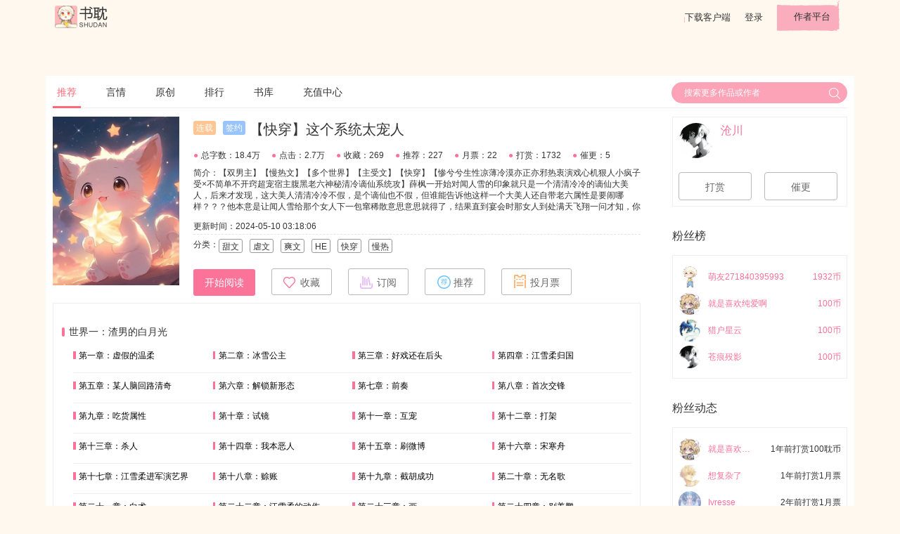

--- FILE ---
content_type: text/html; charset=UTF-8
request_url: https://www.shubl.com/book/book_detail/100830676
body_size: 18971
content:
<!DOCTYPE html>
<html lang="en">
<head>
    <meta charset="UTF-8">
    <!--    todo 百度站长申请-->
    <meta name="baidu-site-verification" content="##81BLZ1C2Te" />
    <title>【快穿】这个系统太宠人最新章节(沧川),【快穿】这个系统太宠人无弹窗全文阅读-书耽</title>
    <meta name="keywords" content="【快穿】这个系统太宠人,【快穿】这个系统太宠人全文阅读,,【快穿】这个系统太宠人最新章节"/>
    <meta name="description" content="【快穿】这个系统太宠人是作者沧川倾情打造的一部小说，书耽第一时间提供【快穿】这个系统太宠人小说最新章节以及【快穿】这个系统太宠人全文阅读。页面清爽无广告，访问速度快。"/>
    <link rel="shortcut icon" href="https://www.shubl.com/resources/images/icon/ShuDan_Icon_32_R.png">

    <link rel="stylesheet" type="text/css" href='https://www.shubl.com/resources/css/jquery-ui.min.css'/>
    <link rel="stylesheet" type="text/css" href='https://www.shubl.com/resources/css/ui.css'/>
    <link rel="stylesheet" type="text/css" href='https://www.shubl.com/resources/css/style.css'/>
    <link rel="stylesheet" type="text/css" href='https://www.shubl.com/resources/js/plugins/dropdown/dropdown.css'/>

    <script type="text/javascript" language="javascript" src='https://www.shubl.com/resources/js/jquery-3.2.1.min.js'></script>
    <script type="text/javascript" language="javascript" src='https://www.shubl.com/resources/js/jquery-ui.min.js'></script>
    <script type="text/javascript" language="javascript" src='https://www.shubl.com/resources/js/plugins/dropdown/dropdown.js'></script>
    <script type="text/javascript">
        var SD = SD || {};
        SD.config = {jsPath:'https://www.shubl.com/resources/js', rootPath:'https://www.shubl.com/'};
        SD.book = {book_id: 100830676, chapter_id: "", up_reader_id: 18369970, is_paid: 0};
        SD.userinfo = {reader_id: 0, reader_name: '""', avatar_thumb_url: '""', vip_lv: ""};
        SD.reader_other_info = {"exp_lv_list":{"1":"\u65e0\u540d\u5c0f\u53d7","2":"\u521d\u5165\u8150\u95e8","3":"\u521d\u7aa5\u8150\u5f84","4":"\u767d\u53d7\u8d77\u5bb6","5":"\u4e00\u7247\u803d\u5fc3","6":"\u9e33\u9e33\u76f8\u62b1","7":"\u7eaf\u7231\u60c5\u957f","8":"\u53ef\u653b\u53ef\u53d7","9":"\u6709\u8150\u65e0\u7c7b","10":"\u8150\u5982\u4e1c\u6d77","11":"\u8150\u95e8\u6c38\u5b58","12":"\u65e0\u53cc\u7ec5\u58eb","13":"\u653b\u5fb7\u65e0\u91cf","14":"\u4e07\u53d7\u65e0\u7586","15":"\u51fa\u5165\u5e73\u5b89"},"vip_lv_list":["\u666e\u901a","\u4f1a\u5458","\u521dV","\u9ad8V","\u94bbV"]}    </script>
    <script type="text/javascript" src="https://www.shubl.com/resources/js/base.js"></script>
    <script>
        var _hmt = _hmt || [];
        (function() {
            var hm = document.createElement("script");
            hm.src = "//hm.baidu.com/hm.js?3c839f98d7d8b725181063a036813536";
            var s = document.getElementsByTagName("script")[0];
            s.parentNode.insertBefore(hm, s);
        })();
    </script>
</head>
<body class="index-bg">

<div id="header">
    <div class="container">
        <a href="https://www.shubl.com/index" id="logo"></a>
        <div class="right pull-right">
            <a target="_blank" href="http://app.shubl.com" id="download_btn">下载客户端</a>
                            <a target="_blank"  href="https://www.shubl.com/signup/login?redirect=https%3A%2F%2Fwww.shubl.com%2Fbook%2Fbook_detail%2F100830676">登录</a>
                        <a target="_blank" href="http://author.shubl.com" id="author_platform_btn">作者平台</a>
        </div>
    </div>
</div>


<div id="dialog-tip" class="dialog_box">
    <div class="dialog-tip-text" ></div>
    <a class="close-btn"> X </a>
</div>

<!-- 登录弹窗 -->
<div id="J_LoginBox" style="display:none">
    <!--弹出式登录框-->
    <form class="login-form m-t form-box" action="https://www.shubl.com/signup/doLogin" method="post" name="J_LoginForm" id="J_LoginForm">
        <input type="hidden" name="verify_type" id="verify_type" value="5">
        <input type="hidden" name="redirect" value="https://www.shubl.com/book/book_detail/100830676">
        <div class="login-form-group">
            <div class="login-form-label">
                <i class="icon-user"></i>邮箱/手机号
            </div>
            <input class="login-form-input username" placeholder="手机号/邮箱" name="username" id ="username">
        </div>
        <script>
            SD.util.loadGeetest = function () {
                if (window.geetestCaptchaObj) {
                    return;
                }
                var head = document.getElementsByTagName("head")[0];
                var s = document.createElement("script");
                s.src = "https://www.shubl.com/resources/js/gt.js";
                head.appendChild(s);
                s.onload = s.onreadystatechange = function() {
                    if (!this.readyState || 'loaded' === this.readyState || 'complete' === this.readyState) {
                        var handlerEmbed = function (captchaObj) {
                            window.geetestCaptchaObj = captchaObj;
                            send_code_onSuccess(captchaObj);
                        };
                        $.ajax({
                            // 获取id，challenge，success（是否启用failback）
                            url: "https://www.shubl.com/signup/geetest_captcha?t=" + (new Date()).getTime(), // 加随机数防止缓存
                            type: "get",
                            dataType: "json",
                            success: function (data) {
                                // 使用initGeetest接口
                                // 参数1：配置参数
                                // 参数2：回调，回调的第一个参数验证码对象，之后可以使用它做appendTo之类的事件
                                initGeetest({
                                    gt: data.gt,
                                    challenge: data.challenge,
                                    product: "bind", // 产品形式，包括：float，embed，popup。注意只对PC版验证码有效
                                    offline: !data.success // 表示用户后台检测极验服务器是否宕机，一般不需要关注
                                    // 更多配置参数请参见：http://www.geetest.com/install/sections/idx-client-sdk.html#config
                                }, handlerEmbed);
                            }
                        });
                    }
                }
            }
        </script>
        <div class="login-form-group m-t-s">
            <input maxlength="4" type="text" class="login-form-input input-small receive-code" name="receive-code" placeholder="验证码" style="margin-right:18px;">
            <button type="button" class="btn btn-default" id="J_GetReceiveCode"><span>获取验证码</span><b class="J_Timer" style="display:none"><i>60</i>秒</b></button>
        </div>
        <div>
            <button type="submit" class="btn btn-primary m-t">登  录</button>
        </div>
      <!--  <div class="text-left m-t">
            <input id="autoLogin" checked="checked" name="autoLogin" value="1" type="checkbox">
            <label for="#autoLogin" class="small" style="display:inline-block;width: 39%">记住密码</label>
            <a target="_blank" class="text-gray small" href="">注册</a>
            <a target="_blank" class="text-gray small pull-right" href="">忘记密码 ></a>
        </div>-->
        <div class="linethrough-label m-t-l">
                        <label class="small">第三方登录</label>
        </div>
        <div class="text-center">
                        <a target="_blank" href="https://www.shubl.com/signup/qqlogin" class="icon-app-qq"></a>
            <!--            <i class="icon-app-wechat"></i>-->
        </div>
    </form>
    <a class="close-btn"> X </a>
</div>
<script type="text/javascript" src="https://www.shubl.com/resources/js/plugins/jquery.validate/jquery.validate.min.js"></script>
<script type="text/javascript" src="https://www.shubl.com/resources/js/form.js"></script><!--container start-->
<link href="https://www.shubl.com/resources/fonts/iconfont.css" rel="stylesheet">
<style>
    .row .left {
        width: 74%;
        float: left;
    }
    .row .right {
        float: right;
        margin-left: 3%;
        width: 22%;
    }
    .book-info-box {
        position: relative;
        margin: 0.625rem 0;
    }
    .book-info-box::after {
        display: table;
        content: '';
        clear: both;
    }
    .book-info-box .icon-point{
        color: #fa7298;
        padding-right: 4px;
    }
    .book-img {
        top: 0;
        left: 0;
        position: absolute;
        width: 180px;
        height: 240px;
        margin-right: 18px;
    }
    .book-info {
        font-size: 0.75rem;
        margin-left: 200px;
    }
    .book-info:after {
        display: table;
        clear: both;
        content: '';
    }
    .tag {
        /*width: 2.375rem;*/
        height: 1.25rem;
        line-height: 1.25rem;
        border: solid 1px #999999;
        border-radius: 3px;
        font-size: 0.75rem;
        text-align: center;
        float: left;
        padding: 0 0.25rem;
        margin-bottom: 10px;
    }
    .tag + .tag {
        margin-left: 0.625rem;
    }
    .book-title {
        margin: 0.375rem 0 1.125rem 0;
        font-size: 1.25rem;
        line-height: 1.5rem;
    }
    .book-title .tag {
        border: none;
        color: #fff;
    }
    .tag-lianzai {
        background: #ffc592;
    }
    .tag-qianyue {
        background: #99c5fc;
        margin: 0 0.375rem;
    }
    .book-info-numbers > span {
        display: inline;
        float: left;
        line-height: 0.875rem;
        margin-right: 1rem;
    }
    .book-brief {
        margin: 0.625rem 0;
        height: 62px;
        line-height: 1rem;
        overflow: hidden;
        text-overflow: ellipsis;
        word-break: break-all;
    }
    .box {
        border: solid 1px #eee;
        padding: 0.5rem;
        margin-bottom: 1rem;
    }
    .chapter-list {
        padding: 2rem 0.75rem;
    }

    .chapter-title, .articles > span {
        position: relative;
        display: block;
        padding-left: 0.685em;
        font-size: 0.875rem;
    }
    .articles {
        margin: 1rem 0 1.5rem 1rem;
    }
    .articles > span {
        height: 2rem;
        font-size: .75rem;
        width: 25%;
        float: left;
        padding-bottom: 0.625rem;
        overflow: hidden;
        text-overflow: ellipsis;
        white-space: nowrap;
    }
    hr {
        clear: both;
        border: solid 1px #eee;
        border-top: none;
        margin: 0.625rem 0;
    }
    .chapter-title:before, .articles > span:before {
        position: absolute;
        display: block;
        top: 0.15rem;
        left: 0;
        content: '';
        background: #fa7298;
        width: 0.3em;
        height: 0.875em;
        border-radius: 0.15em;
    }
    .articles > span:before {
        border-radius: 0
    }
    .chapter:after, .articles:after {
        display: table;
        clear: both;
        content: '';
    }
    .user-info {
        line-height: 1.42857143;
    }
    .user-info .short_username{
        max-width: 30%;
        overflow: hidden;
        text-overflow: ellipsis;
        white-space: nowrap;
    }
    .member-list .avatar > img {
        width: 32px;
        height: 32px;
    }
    .member-list .user-info {
        margin: 0.375rem 0;
        color: #fa7298;
        font-size: 0.75rem;
        line-height: 32px !important;
    }
    #tabs::before {
        position: relative;
        display: none;
    }
    .ui-widget-header {
        text-indent: 0;
    }
    .ui-tabs .ui-tabs-nav li {
        margin-right: 2.875rem;
    }
    .ui-tabs .ui-tabs-nav li a {
        padding: 0 !important;
        margin-bottom: 2px;
    }
    .ui-state-active a, .ui-state-active a:link, .ui-state-active a:visited {
        color: #fa7298 !important;
        border-bottom: solid 3px #fa7298;
    }
    .number {
        position: absolute;
        top: 0;
        right: 10px;
    }
    .comment-input-row {
        position: relative;
        padding: 20px 0 18px 0;
    }
    .comment-input-box:after {
        clear: both;
        display: table;
        content: '';
    }
    .comment-input-box .comment-input {
        width: 100%;
        background-color: #f9f9f9;
        border: 1px solid #dadada;
        border-radius: 4px;
        font-size: 14px;
        height: 108px;
        margin: 27px auto 0;
        padding: 5px 10px;
        /*width: 898px;*/
        word-break: break-all;
        overflow: auto;
        resize: none;
    }
    .chapter-comment-form input:focus, .comment-input-box .comment-input:focus {
        border-color: #feb8b8;
        box-shadow: 0 0 3px #fa7298;
        outline: medium none;
        transition: border 0.2s linear 0s, box-shadow 0.2s linear 0s;
    }

    .comment-input-box .comment-submit {
        /*width: 20%;*/
        height: 48px;
        margin-top: 10px;
        /*height: 4rem;*/
        background: #fa7298;
        border: none;
        margin-left: 0.5rem;
        font-size: 0.875rem;
        color: #fff;
        float: right;
        padding: 14px;
        border-radius: 3px;
        display: inline-block;
        text-align: center;
    }
    .comment-list {
        font-size: 0.75rem;
        /*line-height: 2rem;*/
    }
    .comment {
        font-size: 12px;
        margin: 1rem 0;
        border-top: solid 1px #eee;
    }
    .comment::after {
        clear: both;
        display: table;
        content: '';
    }
    .comment > .row:first-child {
        border-top: solid 1px #eee;
        padding: 10px 0;
    }
    .comment > .row:first-child > .c-right {
        float: left;
        width: 760px;
        margin-left: 6px;
    }
    .comment .name {
        font-size: 14px;
    }
    .comment .level {
        line-height: 1rem;
    }
    .comment .comment-content {
        margin-top: 16px;
    }
    .comment .state {
        color: #999;
        margin-top: 16px;
    }
    .comment .state a {
        color: inherit;
        margin-left: 32px;
    }
    .comment-input-row .avatar > img{
        margin-top: 6px;
    }
    .sub-coment-list {
        display: block;
        padding-left: 60px;
        /*border-bottom: solid 1px #eee;*/
    }
    .sub-coment-list .comment {
        border: 0
    }
    .btn-expand {
        width: 92%;
        float: right;
        height: 44px;
        line-height: 44px;
        margin-top: 20px;
        border-radius: 10px
    }
    .text-muted {
        color: #999;
    }
    .J_ReplyList .page,.J_CommentList .page{
        padding-bottom: 20px;
    }

    .chapter_item a{
        max-width: 40px;
    }
    .chapter_item .lock{
        height: inherit;
    }
    .chapter_item .unlock{
        height: inherit;
    }

    .avatar img.comment-avatar{
        height: 30px;
        width: 30px;
    }

    .reply-list {
        background: #f0f0f0 none repeat scroll 0 0;
        border: 1px solid #dcdcdc;
        border-radius: 5px;
        margin-left: 40px;
        /*padding-left: 40px;*/
    }
    .reply-list p {
        border-bottom: 1px solid #dcdcdc;
        color: #000000;
        padding-right: 70px;
        position: relative;
    }
    .reply-list p, .reply-list div {
        padding: 6px 13px;
        font: 100 14px/24px 'microsoft yahei';
        text-align: left;
        margin: 0;
    }
    .reply-list .reply-list-page {
        /*float: right;*/
        /*padding: 0;*/
        text-align: left;
        height: 40px;
    }
    .reply-list-page .pageIn {
        color: #5191d2;
        padding: 0;
    }
    .reply-list-page .page a{
        border-radius:0;!important;
        height: 20px;!important;
        line-height: 20px;!important;
        width: 20px;!important;
        font-size: 12px;!important;
    }
    .reply-list-page .page .prev a,.reply-list-page .page .next a{
        border-radius:0;!important;
        height: 20px;!important;
        line-height: 20px;!important;
        width: 40px;!important;
    }
    .reply-list-page .page a::after{
        content: none;
    }

    .promotion-info{
        background: #f77672;
        position: relative;
        width: 80px;
        left: 100px;
        /*top: -3px;*/
        border-radius: 0 0 5px 5px;
        text-align: center;
        color: #eee;
        /*font-size: 20px;*/
        height: 25px;
        line-height: 25px;
    }
</style>
<div id="main_content" style="margin-top:60px;">
    <div class="container white-bg">
        <nav id="nav_header" class="nav-header">
            <a href="https://www.shubl.com/index" class="active">推荐</a>
            <a href="https://www.shubl.com/index/yanqing">言情</a>
            <a href="https://www.shubl.com/index/danmei">原创</a>
<!--            <a href="--><?//= site_url('index/tongren')?><!--">同人</a>-->
            <a href="https://www.shubl.com/index/rank_index">排行</a>
            <a href="https://www.shubl.com/index/book_list">书库</a>
            <a href="https://www.shubl.com/recharge">充值中心</a>
            <div class="pull-right">
                <div id="search_wrap">
                    <form class="search-form" action="" method="get" target="_blank" onsubmit="return false">
                        <input name="keyword" autocomplete='off' type="text" x-webkit-speech="" data-type="1" x-webkit-grammar="builtin:translate" placeholder="搜索更多作品或作者" data-url="https://www.shubl.com/index/get_search_book_list/{key}">
                        <button type="submit" id="search"></button>
                    </form>
                </div>
            </div>
        </nav>

        <div class="row">
            <div class="left">
                <div class="row book-info-box">
                    <img class="book-img lazyload"  src="https://www.shubl.com/default.jpg" alt="【快穿】这个系统太宠人"data-original="https://dede-cdn.shubl.com/uploads/allimg/c240116/ca6da031100f075e3ad6cfed0e07f2a1.jpeg" />
                                        <div class="book-info">
                        <div class="book-title">
                                                        <div class="tag tag-lianzai">连载</div>
                                                                                    <div class="tag tag-qianyue">签约</div>
                                                        <span>【快穿】这个系统太宠人</span>
                        </div>
                <div class="row book-info-numbers">
                <span>
                  <i class="icon-point">●</i>总字数：18.4万                </span>
                <span>
                  <i class="icon-point">●</i>点击：2.7万                </span>
                <span>
                  <i class="icon-point">●</i>收藏：269                </span>
                <span>
                  <i class="icon-point">●</i>推荐：227                </span>
                <span>
                  <i class="icon-point">●</i>月票：22                </span>
                <span>
                  <i class="icon-point">●</i>打赏：1732                </span>
                <span>
                  <i class="icon-point">●</i>催更：5                </span>
                </div>
                        <div class="book-brief">
                            简介：【双男主】【慢热文】【多个世界】【主受文】【快穿】【惨兮兮生性凉薄冷漠亦正亦邪热衷演戏心机狠人小疯子受×不简单不开窍超宠宿主腹黑老六神秘清冷谪仙系统攻】薛枫一开始对闻人雪的印象就只是一个清清冷冷的谪仙大美人，后来才发现，这大美人清清冷冷不假，是个谪仙也不假，但谁能告诉他这样一个大美人还自带老六属性是要闹哪样？？？他本意是让闻人雪给那个女人下一包窜稀散意思意思就得了，结果直到宴会时那女人到处满天飞翔一问才知，你个老六竟然默默给她增加到了五包……面对这样的闻人雪，薛枫表示，他更喜欢了怎么破？不愧是他的冰雪公主，干得漂亮！！于是薛枫暗戳戳琢磨着怎样把他家系统拐到手，希望有一天能够抱得美人归，可奈何大美人仿佛就是个木头，对感情压根不开窍，任他怎么撩对方都无动于衷，薛枫那个郁闷憋屈啊，终于有一天忍不住了打算直接扑倒对方，薛枫……薛枫脸色沉了下来，眼底带着一抹疯意，直接威胁某个男人，凶巴巴道：“……闻人雪，起开！不然我杀了你。”闻人雪看着他家小疯子不为所动，清清冷冷的声音一如既往：“你不会。”他确信薛枫永远也不会杀他，而且，他还有证据……                        </div>
                        <div style="border-bottom: dashed 1px #e5e5e5; height: 1.5rem; line-height:1.5rem; margin-bottom:0.375rem;">更新时间：2024-05-10 03:18:06</div>
                        <div class="row">
                            <span class="pull-left">分类：</span>
                                                            <span class="tag">甜文</span>
                                                            <span class="tag">虐文</span>
                                                            <span class="tag">爽文</span>
                                                            <span class="tag">HE</span>
                                                            <span class="tag">快穿</span>
                                                            <span class="tag">慢热</span>
                                                    </div>
                        <div class="row">
                                                        <button onclick="window.open('https://www.shubl.com/chapter/book_chapter_detail/104232674')" class="btn btn-primary">开始阅读</button>
                                                                                        <button data-favor="0" data-book-id="100830676" class="btn btn-default J_Favor">
                                    <span class="icon icon-star"></span><span class="J_FavorText">收藏</span>
                                </button>
                                                        <button onclick="openDialod('subscribe')" class="btn btn-default">
                                <i class="icon icon-subscribe"></i>订阅
                            </button>
                            <button onclick="openDialod('recommend')" class="btn btn-default">
                                <i class="icon icon-recommend"></i>推荐
                            </button>
                            <button onclick="openDialod('monthlyTicket')" class="btn btn-default">
                                <i class="icon icon-monthly-ticket"></i>投月票
                            </button>
                        </div>
                    </div>
                </div><!--end of book info -->
                <div id="chapter_list" class="box chapter-list">
                    <div class="chapter">
                                                    <div class="chapter-title">世界一：渣男的白月光</div>
                            <div class="articles">
                                                            <span class="chapter_item">
                                                                                                            <a href="https://www.shubl.com/chapter/book_chapter_detail/104232674" target="_blank" style="color: #000000">
                                                                        第一章：虚假的温柔                                    </a>
                                </span>
                                                                                            <span class="chapter_item">
                                                                                                            <a href="https://www.shubl.com/chapter/book_chapter_detail/104232693" target="_blank" style="color: #000000">
                                                                        第二章：冰雪公主                                    </a>
                                </span>
                                                                                            <span class="chapter_item">
                                                                                                            <a href="https://www.shubl.com/chapter/book_chapter_detail/104232694" target="_blank" style="color: #000000">
                                                                        第三章：好戏还在后头                                    </a>
                                </span>
                                                                                            <span class="chapter_item">
                                                                                                            <a href="https://www.shubl.com/chapter/book_chapter_detail/104237007" target="_blank" style="color: #000000">
                                                                        第四章：江雪柔归国                                    </a>
                                </span>
                                <hr>                                                            <span class="chapter_item">
                                                                                                            <a href="https://www.shubl.com/chapter/book_chapter_detail/104237708" target="_blank" style="color: #000000">
                                                                        第五章：某人脑回路清奇                                    </a>
                                </span>
                                                                                            <span class="chapter_item">
                                                                                                            <a href="https://www.shubl.com/chapter/book_chapter_detail/104237935" target="_blank" style="color: #000000">
                                                                        第六章：解锁新形态                                    </a>
                                </span>
                                                                                            <span class="chapter_item">
                                                                                                            <a href="https://www.shubl.com/chapter/book_chapter_detail/104238261" target="_blank" style="color: #000000">
                                                                        第七章：前奏                                    </a>
                                </span>
                                                                                            <span class="chapter_item">
                                                                                                            <a href="https://www.shubl.com/chapter/book_chapter_detail/104239466" target="_blank" style="color: #000000">
                                                                        第八章：首次交锋                                    </a>
                                </span>
                                <hr>                                                            <span class="chapter_item">
                                                                                                            <a href="https://www.shubl.com/chapter/book_chapter_detail/104239935" target="_blank" style="color: #000000">
                                                                        第九章：吃货属性                                    </a>
                                </span>
                                                                                            <span class="chapter_item">
                                                                                                            <a href="https://www.shubl.com/chapter/book_chapter_detail/104240492" target="_blank" style="color: #000000">
                                                                        第十章：试镜                                    </a>
                                </span>
                                                                                            <span class="chapter_item">
                                                                                                            <a href="https://www.shubl.com/chapter/book_chapter_detail/104240976" target="_blank" style="color: #000000">
                                                                        第十一章：互宠                                    </a>
                                </span>
                                                                                            <span class="chapter_item">
                                                                                                            <a href="https://www.shubl.com/chapter/book_chapter_detail/104241516" target="_blank" style="color: #000000">
                                                                        第十二章：打架                                    </a>
                                </span>
                                <hr>                                                            <span class="chapter_item">
                                                                                                            <a href="https://www.shubl.com/chapter/book_chapter_detail/104242057" target="_blank" style="color: #000000">
                                                                        第十三章：杀人                                    </a>
                                </span>
                                                                                            <span class="chapter_item">
                                                                                                            <a href="https://www.shubl.com/chapter/book_chapter_detail/104242653" target="_blank" style="color: #000000">
                                                                        第十四章：我本恶人                                    </a>
                                </span>
                                                                                            <span class="chapter_item">
                                                                                                            <a href="https://www.shubl.com/chapter/book_chapter_detail/104243117" target="_blank" style="color: #000000">
                                                                        第十五章：刷微博                                    </a>
                                </span>
                                                                                            <span class="chapter_item">
                                                                                                            <a href="https://www.shubl.com/chapter/book_chapter_detail/104243679" target="_blank" style="color: #000000">
                                                                        第十六章：宋寒舟                                    </a>
                                </span>
                                <hr>                                                            <span class="chapter_item">
                                                                                                            <a href="https://www.shubl.com/chapter/book_chapter_detail/104244223" target="_blank" style="color: #000000">
                                                                        第十七章：江雪柔进军演艺界                                    </a>
                                </span>
                                                                                            <span class="chapter_item">
                                                                                                            <a href="https://www.shubl.com/chapter/book_chapter_detail/104244747" target="_blank" style="color: #000000">
                                                                        第十八章：赊账                                    </a>
                                </span>
                                                                                            <span class="chapter_item">
                                                                                                            <a href="https://www.shubl.com/chapter/book_chapter_detail/104245320" target="_blank" style="color: #000000">
                                                                        第十九章：截胡成功                                    </a>
                                </span>
                                                                                            <span class="chapter_item">
                                                                                                            <a href="https://www.shubl.com/chapter/book_chapter_detail/104245631" target="_blank" style="color: #000000">
                                                                        第二十章：无名歌                                    </a>
                                </span>
                                <hr>                                                            <span class="chapter_item">
                                                                                                            <a href="https://www.shubl.com/chapter/book_chapter_detail/104245770" target="_blank" style="color: #000000">
                                                                        第二十一章：白术                                    </a>
                                </span>
                                                                                            <span class="chapter_item">
                                                                                                            <a href="https://www.shubl.com/chapter/book_chapter_detail/104245884" target="_blank" style="color: #000000">
                                                                        第二十二章：江雪柔的动作                                    </a>
                                </span>
                                                                                            <span class="chapter_item">
                                                                                                            <a href="https://www.shubl.com/chapter/book_chapter_detail/104246255" target="_blank" style="color: #000000">
                                                                        第二十三章：画                                    </a>
                                </span>
                                                                                            <span class="chapter_item">
                                                                                                            <a href="https://www.shubl.com/chapter/book_chapter_detail/104246991" target="_blank" style="color: #000000">
                                                                        第二十四章：别姜鹏                                    </a>
                                </span>
                                <hr>                                                            <span class="chapter_item">
                                                                                                            <a href="https://www.shubl.com/chapter/book_chapter_detail/104247552" target="_blank" style="color: #000000">
                                                                        第二十五章：陷害                                    </a>
                                </span>
                                                                                            <span class="chapter_item">
                                                                                                            <a href="https://www.shubl.com/chapter/book_chapter_detail/104248084" target="_blank" style="color: #000000">
                                                                        第二十六章：一箭三雕？                                    </a>
                                </span>
                                                                                            <span class="chapter_item">
                                                                                                            <a href="https://www.shubl.com/chapter/book_chapter_detail/104248666" target="_blank" style="color: #000000">
                                                                        第二十七章：宋寒舟，我看上你了                                    </a>
                                </span>
                                                                                            <span class="chapter_item">
                                                                                                            <a href="https://www.shubl.com/chapter/book_chapter_detail/104249262" target="_blank" style="color: #000000">
                                                                        第二十八章：对手戏                                    </a>
                                </span>
                                <hr>                                                            <span class="chapter_item">
                                                                                                            <a href="https://www.shubl.com/chapter/book_chapter_detail/104249836" target="_blank" style="color: #000000">
                                                                        第二十九章：真情有几何                                    </a>
                                </span>
                                                                                            <span class="chapter_item">
                                                                                                            <a href="https://www.shubl.com/chapter/book_chapter_detail/104250458" target="_blank" style="color: #000000">
                                                                        第三十章：请帖                                    </a>
                                </span>
                                                                                            <span class="chapter_item">
                                                                                                            <a href="https://www.shubl.com/chapter/book_chapter_detail/104250990" target="_blank" style="color: #000000">
                                                                        第三十一章：祝福                                    </a>
                                </span>
                                                                                            <span class="chapter_item">
                                                                                                            <a href="https://www.shubl.com/chapter/book_chapter_detail/104251605" target="_blank" style="color: #000000">
                                                                        第三十二章：得逞                                    </a>
                                </span>
                                <hr>                                                            <span class="chapter_item">
                                                                                                            <a href="https://www.shubl.com/chapter/book_chapter_detail/104252074" target="_blank" style="color: #000000">
                                                                        第三十三章：宋寒舟的秘密                                    </a>
                                </span>
                                                                                            <span class="chapter_item">
                                                                                                            <a href="https://www.shubl.com/chapter/book_chapter_detail/104252720" target="_blank" style="color: #000000">
                                                                        第三十四章：报复                                    </a>
                                </span>
                                                                                            <span class="chapter_item">
                                                                                                            <a href="https://www.shubl.com/chapter/book_chapter_detail/104252826" target="_blank" style="color: #000000">
                                                                        第三十五章：离谱的善后（上）                                    </a>
                                </span>
                                                                                            <span class="chapter_item">
                                                                                                            <a href="https://www.shubl.com/chapter/book_chapter_detail/104252875" target="_blank" style="color: #000000">
                                                                        第三十六章：离谱的善后（下）                                    </a>
                                </span>
                                <hr>                                                            <span class="chapter_item">
                                                                                                            <a href="https://www.shubl.com/chapter/book_chapter_detail/104259354" target="_blank" style="color: #000000">
                                                                        第三十七章：明晰                                    </a>
                                </span>
                                                                                            <span class="chapter_item">
                                                                                                            <a href="https://www.shubl.com/chapter/book_chapter_detail/104265536" target="_blank" style="color: #000000">
                                                                        第三十八章：一翔成名                                    </a>
                                </span>
                                                                                            <span class="chapter_item">
                                                                                                            <a href="https://www.shubl.com/chapter/book_chapter_detail/104265656" target="_blank" style="color: #000000">
                                                                        第三十九章：隔阂                                    </a>
                                </span>
                                                                                            <span class="chapter_item">
                                                                                                            <a href="https://www.shubl.com/chapter/book_chapter_detail/104269692" target="_blank" style="color: #000000">
                                                                        第四十章：白术钓鱼，寒舟上勾                                    </a>
                                </span>
                                <hr>                                                            <span class="chapter_item">
                                                                                                            <a href="https://www.shubl.com/chapter/book_chapter_detail/104270735" target="_blank" style="color: #000000">
                                                                        第四十一章：意外？                                    </a>
                                </span>
                                                                                            <span class="chapter_item">
                                                                                                            <a href="https://www.shubl.com/chapter/book_chapter_detail/104271458" target="_blank" style="color: #000000">
                                                                        第四十二章：葬礼                                    </a>
                                </span>
                                                                                            <span class="chapter_item">
                                                                                                            <a href="https://www.shubl.com/chapter/book_chapter_detail/104283520" target="_blank" style="color: #000000">
                                                                        第四十三章：礼物                                    </a>
                                </span>
                                                                                            <span class="chapter_item">
                                                                                                            <a href="https://www.shubl.com/chapter/book_chapter_detail/104283964" target="_blank" style="color: #000000">
                                                                        第四十四章：看戏                                    </a>
                                </span>
                                <hr>                                                            <span class="chapter_item">
                                                                                                            <a href="https://www.shubl.com/chapter/book_chapter_detail/104284649" target="_blank" style="color: #000000">
                                                                        第四十五章：种子                                    </a>
                                </span>
                                                                                            <span class="chapter_item">
                                                                                                            <a href="https://www.shubl.com/chapter/book_chapter_detail/104285100" target="_blank" style="color: #000000">
                                                                        第四十六章：真相                                    </a>
                                </span>
                                                                                            <span class="chapter_item">
                                                                                                            <a href="https://www.shubl.com/chapter/book_chapter_detail/104285587" target="_blank" style="color: #000000">
                                                                        第四十七章：多事                                    </a>
                                </span>
                                                                                            <span class="chapter_item">
                                                                                                            <a href="https://www.shubl.com/chapter/book_chapter_detail/104285979" target="_blank" style="color: #000000">
                                                                        第四十八章：跟随                                    </a>
                                </span>
                                <hr>                                                            <span class="chapter_item">
                                                                                                            <a href="https://www.shubl.com/chapter/book_chapter_detail/104286406" target="_blank" style="color: #000000">
                                                                        第四十九章：后续                                    </a>
                                </span>
                                                                                        </div>
                                                    <div class="chapter-title">世界二：温润俏将军</div>
                            <div class="articles">
                                                            <span class="chapter_item">
                                                                                                            <a href="https://www.shubl.com/chapter/book_chapter_detail/104286909" target="_blank" style="color: #000000">
                                                                        第五十章：一人千面                                    </a>
                                </span>
                                                                                            <span class="chapter_item">
                                                                                                            <a href="https://www.shubl.com/chapter/book_chapter_detail/104287443" target="_blank" style="color: #000000">
                                                                        第五十一章：消息                                    </a>
                                </span>
                                                                                            <span class="chapter_item">
                                                                                                            <a href="https://www.shubl.com/chapter/book_chapter_detail/104287984" target="_blank" style="color: #000000">
                                                                        第五十二章：慕容小艺                                    </a>
                                </span>
                                                                                            <span class="chapter_item">
                                                                                                            <a href="https://www.shubl.com/chapter/book_chapter_detail/104288976" target="_blank" style="color: #000000">
                                                                        第五十三章：魔女本性                                    </a>
                                </span>
                                <hr>                                                            <span class="chapter_item">
                                                                                                            <a href="https://www.shubl.com/chapter/book_chapter_detail/104289463" target="_blank" style="color: #000000">
                                                                        第五十四章：偷懒                                    </a>
                                </span>
                                                                                            <span class="chapter_item">
                                                                                                            <a href="https://www.shubl.com/chapter/book_chapter_detail/104289963" target="_blank" style="color: #000000">
                                                                        第五十五章：凤国国师疑故人，京城玉雪涩中寒                                    </a>
                                </span>
                                                                                            <span class="chapter_item">
                                                                                                            <a href="https://www.shubl.com/chapter/book_chapter_detail/104290479" target="_blank" style="color: #000000">
                                                                        第五十六章：路有尽头情难舍，直白兴起玩亦谋                                    </a>
                                </span>
                                                                                            <span class="chapter_item">
                                                                                                            <a href="https://www.shubl.com/chapter/book_chapter_detail/104291051" target="_blank" style="color: #000000">
                                                                        第五十七章：精准定位                                    </a>
                                </span>
                                <hr>                                                            <span class="chapter_item">
                                                                                                            <a href="https://www.shubl.com/chapter/book_chapter_detail/104291663" target="_blank" style="color: #000000">
                                                                        第五十八章：刻在灵魂深处的东西                                    </a>
                                </span>
                                                                                            <span class="chapter_item">
                                                                                                            <a href="https://www.shubl.com/chapter/book_chapter_detail/104292166" target="_blank" style="color: #000000">
                                                                        第五十九章：并兼                                    </a>
                                </span>
                                                                                            <span class="chapter_item">
                                                                                                            <a href="https://www.shubl.com/chapter/book_chapter_detail/104292725" target="_blank" style="color: #000000">
                                                                        第六十章：卡片藏玄机                                    </a>
                                </span>
                                                                                            <span class="chapter_item">
                                                                                                            <a href="https://www.shubl.com/chapter/book_chapter_detail/104293258" target="_blank" style="color: #000000">
                                                                        第六十一章：都开马甲                                    </a>
                                </span>
                                <hr>                                                            <span class="chapter_item">
                                                                                                            <a href="https://www.shubl.com/chapter/book_chapter_detail/104294483" target="_blank" style="color: #000000">
                                                                        第六十二章：关重云                                    </a>
                                </span>
                                                                                            <span class="chapter_item">
                                                                                                            <a href="https://www.shubl.com/chapter/book_chapter_detail/104307761" target="_blank" style="color: #000000">
                                                                        第六十三章：记账                                    </a>
                                </span>
                                                                                            <span class="chapter_item">
                                                                                                            <a href="https://www.shubl.com/chapter/book_chapter_detail/104308361" target="_blank" style="color: #000000">
                                                                        第六十四章：脱衣服                                    </a>
                                </span>
                                                                                            <span class="chapter_item">
                                                                                                            <a href="https://www.shubl.com/chapter/book_chapter_detail/104309531" target="_blank" style="color: #000000">
                                                                        第六十五章：我的人你碰不得                                    </a>
                                </span>
                                <hr>                                                            <span class="chapter_item">
                                                                                                            <a href="https://www.shubl.com/chapter/book_chapter_detail/104310025" target="_blank" style="color: #000000">
                                                                        第六十六章：恐惧之咒，噩梦轮回                                    </a>
                                </span>
                                                                                            <span class="chapter_item">
                                                                                                            <a href="https://www.shubl.com/chapter/book_chapter_detail/104310547" target="_blank" style="color: #000000">
                                                                        第六十七章：试探                                    </a>
                                </span>
                                                                                            <span class="chapter_item">
                                                                                                            <a href="https://www.shubl.com/chapter/book_chapter_detail/104311033" target="_blank" style="color: #000000">
                                                                        第六十八章：随手布棋                                    </a>
                                </span>
                                                                                            <span class="chapter_item">
                                                                                                            <a href="https://www.shubl.com/chapter/book_chapter_detail/104311526" target="_blank" style="color: #000000">
                                                                        第六十九章：同床共枕                                    </a>
                                </span>
                                <hr>                                                            <span class="chapter_item">
                                                                                                            <a href="https://www.shubl.com/chapter/book_chapter_detail/104312031" target="_blank" style="color: #000000">
                                                                        第七十章：小公主                                    </a>
                                </span>
                                                                                        </div>
                                                    <div class="chapter-title">世界三：萤火凝光</div>
                            <div class="articles">
                                                        </div>
                                                    <div class="chapter-title">世界四：雪人医生</div>
                            <div class="articles">
                                                        </div>
                                                    <div class="chapter-title">世界五：恶神</div>
                            <div class="articles">
                                                        </div>
                                                    <div class="chapter-title">世界六：奴隶为王</div>
                            <div class="articles">
                                                        </div>
                                                    <div class="chapter-title">世界七：尸生缘</div>
                            <div class="articles">
                                                        </div>
                                                    <div class="chapter-title">世界八：诡梦渊</div>
                            <div class="articles">
                                                        </div>
                                            </div>
                </div>
                <div style="margin: 0.8rem 0 ;">
                    <a style="font-size: 16px;display: block;width: 200px;height: 40px;line-height: 40px;margin: 0 auto;" href="https://app.shubl.com" class="btn btn-primary" target='_blank'>下载App与作者互动</a>
                </div>
            </div>
            <div class="right">
                <div class="box m-t-s">
                    <div class="user-info m-n">
                        <a class="avatar pull-left" target="_blank" href="https://www.shubl.com/reader/get_homepage_info/18369970">
                            <img class="lazyload user-img" data-original="https://avatar-cdn.shubl.com/novel/img-2024-03/18369970/avatar/thumb_cf48bee7fdc6077d0cb3cff3d36c72dd.jpeg" src="https://www.shubl.com/resources/images/avatar-default.png">
                        </a>
                        <div class="pull-left">
                            <div class="username text-primary">沧川</div>
<!--                            <div class="smaller">个性签名~~~~~</div>-->
                        </div>
                                            </div>
                    <div class="row m-t">
                        <button onclick="openDialod('reward')" class="btn btn-default btn-large" style="width:45%">打赏</button>
                        <button onclick="openDialod('update')" class="btn btn-default btn-large" style="width:45%; margin-left:6%">催更</button>
                    </div>
                </div>
                <div style="padding: 1rem 0">粉丝榜</div>
                <div class="box" id="J_FansList" v-cloak>
                    <ul class="member-list">
                        <div class="empty-box" v-if="reader_list.length==0">暂无粉丝</div>
                        <li class="user-info" v-for="book_fans_info in reader_list">
                            <a class="avatar pull-left" target="_blank" :href="'https://www.shubl.com/reader/get_homepage_info/'+book_fans_info.reader_info.reader_id">
                                <img class="lazyload"  :data-original="book_fans_info.reader_info.avatar_thumb_url" >
                            </a>
                            <div class="pull-left username text-primary">{{ book_fans_info.reader_info.reader_name }}</div>
                            <div class="pull-right">{{ book_fans_info.book_total_hlb }}币</div>
                        </li>
                    </ul>
<!--                    <div class="text-center">-->
<!--                        <a class="text-primary smaller">&gt;&gt;查看更多</a>-->
<!--                    </div>-->
                </div>
                <div style="padding: 1rem 0">粉丝动态</div>
                <div class="box" id="J_OperateList" v-cloak>
                    <ul class="member-list">
                        <div class="empty-box" v-if="consume_list.length==0">暂无粉丝动态</div>
                        <li class="user-info" v-for="consume_info in consume_list">
                            <a class="avatar pull-left" target="_blank" :href="'https://www.shubl.com/reader/get_homepage_info/'+consume_info.reader_info.reader_id">
                                <img class="lazyload"  :data-original="consume_info.reader_info.avatar_thumb_url" >
                            </a>
                            <div class="short_username pull-left username text-primary">{{consume_info.reader_info.reader_name}}</div>
                            <div class="pull-right text-default">{{consume_info.operate_text}}</div>
                        </li>
                    </ul>
<!--                    <div class="text-center">-->
<!--                        <a class="text-primary smaller">&gt;&gt;查看更多</a>-->
<!--                    </div>-->
                </div>
            </div>
        </div>

    </div>
</div>

<!-- 下载弹窗 -->
<div id="J_DownloadAPP" style="display:none;text-align: center">
        <div style="margin: 20px;font-weight: bolder">
            下载书耽APP,阅读本书
        </div>
        <div style="color: #575757">
            更多精彩互动等你来参与，尽在书耽APP
        </div>
        <div style="margin: 20px;">
            <button onclick="window.open('http://app.shubl.com','_blank')" class="btn btn-primary">立即下载</button>
        </div>
        <a class="close-btn"> X </a>
</div>

<!--分页组件template-->
<script type="text/x-template" id="pageComponent">
    <div class="page" v-show="allpage>1">
        <li class="prev" v-show="currentPage != 1 && allpage > 3" @click="goto(1)" ><a href="javascript:;">首页</a></li>
        <li class="prev" v-show="currentPage != 1" @click="goto(currentPage-1)" ><a href="javascript:;">上一页</a></li>
        <li v-for="index in pages" @click="goto(index)" :class="{'selected':currentPage == index}" :key="index">
            <a href="javascript:;" >{{index}}</a>
        </li>
        <li class="next" v-show="allpage != currentPage && allpage != 0 " @click="goto(currentPage+1)"><a href="javascript:;" >下一页</a></li>
        <li class="next" v-show="allpage != currentPage && allpage > 3 " @click="goto(allpage)"><a href="javascript:;" >尾页</a></li>

        <div class="page-search" v-show="page_search">
            <span>跳转到</span>
            <input type="text" value="" class="skipBox" name="directPageNum" v-model='inputPage'>
            <span>/<i>{{allpage}}</i>页</span>
            <a href="javascript:void(0);" class="go" @click="goto(inputPage)">GO</a>
        </div>
    </div>
</script>
<!--评论组件template-->
<script type="text/x-template" id="commentComponent">
    <ul :data-page="realPage" class="sub-coment-list J_CommentList" v-show="comment_amount>0">
        <li v-for="(comment_info,key) in comment_list" class="comment" v-show="(!btn_expand_show)||key<3" :id="'comment_id_'+comment_info.comment_id">
            <div class="row" :data-comment-id="comment_info.comment_id">
                <a target="_blank" :href="SD.config.rootPath+'/reader/get_homepage_info/'+comment_info.reader_info.reader_id">
                    <div class="avatar">
                        <img class="lazyload comment-avatar"  :data-original="comment_info.reader_info.avatar_thumb_url" >
                    </div>
                </a>
                <div class="pull-left">
                    <div>
                        <span class="name">
                            <a target="_blank" :href="SD.config.rootPath+'/reader/get_homepage_info/'+comment_info.reader_info.reader_id">
                                {{comment_info.reader_info.reader_name}}
                            </a>
                        </span>
                        <span class="text-muted">{{comment_info.ctime}}</span></div>
                    <div class="comment-content">{{comment_info.comment_content}}</div>
                </div>
                <div class="state row clear">
                    <div class="pull-right">
                        <a @click="comment_info.reply_box_status=!comment_info.reply_box_status"><i class="iconfont icon-huifu"></i>{{comment_info.reply_amount}}</a>
                    </div>
                </div>
                <div class="comment-input-box" v-if="comment_info.reply_box_status">
                    <textarea v-model="comment_info.reply_content" class="J_CommentInput comment-input" maxlength="150" placeholder="发表回复"></textarea>
                    <div class="clearfix ly-mt10 repo">
                        <div class="ly-fr">
                            <button @click="submit_reply(comment_info)" class="comment-submit">回复</button>
                        </div>
                    </div>
                </div>
            </div>
            <reply_compoent :reply_amount="comment_info.reply_amount" :comment_id="comment_info.comment_id"></reply_compoent>
        </li>
        <button @click="btn_expand_close=true" v-show="btn_expand_show" class="btn btn-expand">点击展开全部评论</button>
        <page_component v-show="!btn_expand_show&&totalPage>1" :parent_node="'review_id_'+review_id" :allpage="totalPage" @up-current-page="index => currentPage = index"></page_component>
    </ul>
</script>
<!--回复组件template-->
<script type="text/x-template" id="replyComponent">
    <div :data-page="realPage" class="reply-list ly-mt10 J_ReplyList" v-show="reply_amount>0">
        <p v-for="(reply_info,key) in reply_list" :data-reply-id="reply_info.reply_id" v-show="(!btn_expand_show)||key<3">
            <a :href="SD.config.rootPath+'/reader/get_homepage_info/'+reply_info.reader_info.reader_id" target="_blank">{{reply_info.reader_info.reader_name}}</a>:
            {{reply_info.reply_content}}
        </p>
        <div v-show="btn_expand_show">
            <span>还有<span>{{reply_list.length-3}}</span>条回复，</span>
            <a style="color: #fa7298" @click="btn_expand_close=true" href="javascript:;">点击查看</a>
        </div>
        <div class="reply-list-page" v-show="!btn_expand_show&&totalPage>1">
            <page_component :parent_node="'comment_id_'+comment_id" :allpage="totalPage" @up-current-page="index => currentPage = index"></page_component>
        </div>
    </div>
</script>

<!-- 用户操作 -->


<div id="dialog_recommend" style="display:none">
    <div id="tabs-recommend">
        <ul>
            <li><a href="#tabs_recommend">推荐</a></li>
            <li><a href="#tabs_reward">打赏</a></li>
            <li><a href="#tabs_update">催更</a></li>
            <li><a href="#tabs_monthly_ticket">月票</a></li>
            <li><a href="#tabs_subscribe">订阅</a></li>
            <a class="close-btn" style="top: 2px"><i class="iconfont icon-close"></i> </a>
        </ul>
        <!-- 推荐 -->
        <div id="tabs_recommend" class="J_GiveGift">
            <div>推荐票余额：<b class="J_Recommend">0</b></div>
            <div class="m-t">
                <label>推荐票数：</label>
                <div class="btn-group">
                    <button class="btn btn-default btn-small no-minus J_noMinus">-</button>
                    <input type="text" value="1" class="text-amount J_NumResult" maxlength="10">
                    <button class="btn btn-default btn-small no-plus J_noPlus">+</button>
                    <!--<button class="btn btn-default btn-small">All</button>-->
                </div>
            </div>
            <hr/>
            <div class="text-center">
                <button class="J_BoxSubmit btn btn-light-pink btn-large">投票</button>
            </div>
        </div>
        <!-- 打赏 -->
        <div id="tabs_reward" class="J_GiveGift">
            <div>耽币余额：<b class="J_HLB">0</b>
                <a target="_blank" href="https://www.shubl.com/recharge" class="text-primary">去充值</a></div>
            <div class="m-t" style="border: dashed 1px #999; border-radius:3px; padding: 1.25rem;">
                选择打赏的耽币
                <ul>
                    <!--打赏道具-->
                                            <li class="reward_list J_rewardItem active" data-hlb="100">
                            <img src="https://dede-cdn.shubl.com/images/reward/web_juhua.png">
                            <span>100耽币</span>
                        </li>
                                            <li class="reward_list J_rewardItem " data-hlb="233">
                            <img src="https://dede-cdn.shubl.com/images/reward/web_daopian.png">
                            <span>233耽币</span>
                        </li>
                                            <li class="reward_list J_rewardItem " data-hlb="666">
                            <img src="https://dede-cdn.shubl.com/images/reward/web_pibian.png">
                            <span>666耽币</span>
                        </li>
                                            <li class="reward_list J_rewardItem " data-hlb="999">
                            <img src="https://dede-cdn.shubl.com/images/reward/web_wen.png">
                            <span>999耽币</span>
                        </li>
                                            <li class="reward_list J_rewardItem " data-hlb="2000">
                            <img src="https://dede-cdn.shubl.com/images/reward/web_jianfeizao.png">
                            <span>2000耽币</span>
                        </li>
                                            <li class="reward_list J_rewardItem " data-hlb="5000">
                            <img src="https://dede-cdn.shubl.com/images/reward/web_laosiji.png">
                            <span>5000耽币</span>
                        </li>
                                            <li class="reward_list J_rewardItem " data-hlb="10000">
                            <img src="https://dede-cdn.shubl.com/images/reward/web_haoche.png">
                            <span>10000耽币</span>
                        </li>
                                            <li class="reward_list J_rewardItem " data-hlb="100000">
                            <img src="https://dede-cdn.shubl.com/images/reward/web_nanpiao.png">
                            <span>100000耽币</span>
                        </li>
                                    </ul>
            </div>
            <hr/>
            <div class="text-center">
                <button class="J_BoxSubmit btn btn-light-pink btn-large">打赏</button>
            </div>
        </div>
        <!-- 催更 -->
        <div id="tabs_update" class="J_Prop">
            <div>耽币余额：<b class="J_HLB">0</b>
                <a target="_blank" href="https://www.shubl.com/recharge" class="text-primary">去充值</a></div>
            <div class="row m-t">
                <div class="col-2">
                    <i class="icon icon-big-clock"></i>
                </div>
                <div class="col-10">
                    <p>拥有 <b class="J_OwnBlade">0</b> </p>
                    <p>单价<span class="J_BladePrice">100</span>耽币</p>
                    <p>需购道具：<b class="J_BladeNum">1</b> x 催更票</p>
                    <p>应付总额：<b class="J_Consume">100</b> 耽币</p>
                </div>
            </div>
            <div class="m-t blade-amount J_BladeAmount">
                <label>催更票数：</label>
                <div class="btn-group">
                    <button class="btn btn-default btn-small no-minus J_noMinus">-</button>
                    <input type="text" value="1" class="text-amount J_NumResult" maxlength="10">
                    <button class="btn btn-default btn-small no-plus J_noPlus">+</button>
                </div>
            </div>
            <hr/>
            <div class="text-center">
                <button class="J_BoxSubmit btn btn-light-pink btn-large">确认</button>
            </div>
        </div>
        <!-- 月票 -->
        <div id="tabs_monthly_ticket" class="J_GiveGift">
            <div>月票余额：<b class="J_Stock">0</b></div>
            <div class="m-t">
                <label>打赏数量：</label>
                <div class="btn-group">
                    <button class="btn btn-default btn-small no-minus J_noMinus">-</button>
                    <input type="text" value="1" class="text-amount J_NumResult" maxlength="10">
                    <button class="btn btn-default btn-small no-plus J_noPlus">+</button>
                </div>
            </div>
            <hr/>
            <div class="text-center">
                <button class="J_BoxSubmit btn btn-light-pink btn-large">投票</button>
            </div>
        </div>
        <!-- 订阅 -->
        <div id="tabs_subscribe">
            <div>耽币余额：<b class="J_HLB">0</b>
                赠币余额：<b class="J_GHLB">0</b>
                <a target="_blank" href="https://www.shubl.com/recharge" class="text-primary">去充值</a></div>
            <div class="m-t">
                <!--<label>遇到收费章节自动购买 <span class="text-muted smaller">（价格超过1500耽币送月票）</span></label>-->
                                                <label>全本订阅 <span class="text-muted smaller">（需购章节：0 章，应付总额：0 个耽币）</span></label>
                                
                
                            </div>
            <hr/>
            <div class="text-center">
                                <button class="J_BuyBook btn btn-light-pink btn-large" style="width:30%">全本订阅
                                    </button>
            </div>
        </div>
    </div>
</div>
<script type="text/javascript" language="javascript" src='https://www.shubl.com/resources/js/dialog-form.js'></script>

<script type="text/javascript" language="javascript" src='https://www.shubl.com/resources/js/vue.min.js'></script>

<script>

    $(function(){
        $("#tabs-comment").tabs();
        //粉丝榜
        fans_list = new Vue({
            el: '#J_FansList',
            data: {
                reader_list:[]
            }
        });

        //粉丝动态
        operate_list=new Vue({
            el: '#J_OperateList',
            data: {
                consume_list:[]
            }
        });

        loadFansList();//加载粉丝榜数据
        loadOperateList();//加载粉丝动态数据

        //评论区
        //分页组件
        var page_component= Vue.extend({
            template: '#pageComponent',
            name: 'page_component',
            props: {
                allpage:{//总页数
                    type: Number,
                    require: true
                },
                currentPage:{//当前page
                    type: Number,
                    require: false,
                    default: 1
                },
                showItem:{//显示页数长度
                    type: Number,
                    require: false,
                    default: 5
                },
                inputPage:{//显示页数长度
                    type: Number,
                    require: false,
                    default: 1
                },
                'parent_node':{
                    type: String,
                    require: false,
                    default: ''
                },
                'page_search':{
                    type:Boolean,
                    require: false,
                    default: false
                }
            },
            computed:{
                pages:function(){
                    var pag = [];
                    if( this.currentPage < this.showItem ){ //如果当前的激活的项 小于要显示的条数
                        //总页数和要显示的条数那个大就显示多少条
                        var i = Math.min(this.showItem,this.allpage);
                        while(i){
                            pag.unshift(i--);
                        }
                    }else{ //当前页数大于显示页数了
                        var middle = this.currentPage - Math.floor(this.showItem / 2 ),//从哪里开始
                            i = this.showItem;
                        if( middle >  (this.allpage - this.showItem)  ){
                            middle = (this.allpage - this.showItem) + 1
                        }
                        while(i--){
                            pag.push( middle++ );
                        }
                    }
                    return pag
                }
            },
            methods:{
                goto:function(index){
                    if (isNaN(index)) return;
                    if (index == this.currentPage) return;
                    if (index>this.allpage) index=this.allpage;
                    if (index<1) index=1;
                    this.currentPage = index;
                    this.inputPage=index;
                    this.$emit('up-current-page', index);
                    if (this.parent_node!=''){
                        var $parent_node= $('#'+this.parent_node);
                        $('html,body').animate({scrollTop:$parent_node.offset().top-400}, 800);
                    }
                }
            }
        });
        //回复组件
        var reply_compoent= Vue.extend({
            template: '#replyComponent',
            name: 'reply_compoent',
            components: {
                'page_component' : page_component
            },
            props: {
                reply_amount:{//回复数
                    type: Number,
                    require: true
                },
                currentPage:{//当前page
                    type: Number,
                    require: false,
                    default: 1
                },
                comment_id:{//评论id
                    type: Number,
                    require: true
                },
                reply_list:{//书评评论
                    type: Array,
                    require: false,
                    default: function () {
                        return []
                    }
                },
                btn_expand_close:{//展开按钮关闭
                    type: Boolean,
                    require: false,
                    default: false
                }
            },
            computed:{
                btn_expand_show:function () {
                  if (this.reply_list.length>3&&!this.btn_expand_close){
                      return true;
                  } else {
                      return false;
                  }
                },
                totalPage:function () {
                    return Math.ceil(this.reply_amount/10)
                },
                realPage: function(){
                    var currentPage=this.currentPage-1;
                    var comment_id=this.comment_id;
                    var reply_amount=this.reply_amount;
                    var self=this;
                    var count=10;
                    var reply_list=[];
                    if (reply_amount==0){
                        return currentPage;
                    }
                    $.ajax({
                        url:SD.config.rootPath+'book/get_review_comment_reply_list',
                        dataType:'json',
                        data:{
                            comment_id:comment_id,
                            page:currentPage,
                            count:count
                        },
                        complete:function () {
                            self.reply_list=reply_list;
                        },
                        success:function(res){
                            if(res.code == 100000){
                                reply_list=res.data.review_comment_reply_list;
                                $('img.lazyload').length && lazyloadHandle();
                            }
                        },
                        error:function(){
                            console.log('网络错误');
                        }
                    });
                    return currentPage;
                }
            },
            methods:{
            }
        });
        //评论组件
        var comment_compoent= Vue.extend({
            template: '#commentComponent',
            name: 'comment_compoent',
            components: {
                'page_component' : page_component,
                'reply_compoent':reply_compoent
            },
            props: {
                comment_amount:{//总评论数
                    type: Number,
                    require: true
                },
                currentPage:{//当前page
                    type: Number,
                    require: false,
                    default: 1
                },
                review_id:{//书评id
                    type: Number,
                    require: true
                },
                comment_list:{//书评评论
                    type: Array,
                    require: false,
                    default: function () {
                        return []
                    }
                },
                btn_expand_close:{//展开按钮关闭
                    type: Boolean,
                    require: false,
                    default: false
                }
            },
            computed:{
                btn_expand_show:function () {
                    if (this.comment_list.length>3&&!this.btn_expand_close){
                        return true;
                    } else {
                        return false;
                    }
                },
                totalPage:function () {
                    return Math.ceil(this.comment_amount/10)
                },
                realPage: function(){
                    var currentPage=this.currentPage-1;
                    var review_id=this.review_id;
                    var comment_amount=this.comment_amount;
                    var self=this;
                    var count=10;
                    var comment_list=[];
                    if (comment_amount==0){
                        return currentPage;
                    }
                    $.ajax({
                        url:SD.config.rootPath+'book/get_review_comment_list',
                        dataType:'json',
                        data:{
                            review_id:review_id,
                            page:currentPage,
                            count:count
                        },
                        complete:function () {
                            self.comment_list=comment_list;
                        },
                        success:function(res){
                            if(res.code == 100000){
                                comment_list=res.data.review_comment_list;
                                $('img.lazyload').length && lazyloadHandle();
                            }
                        },
                        error:function(){
                            console.log('网络错误');
                        }
                    });
                    return currentPage;
                }
            },
            methods:{
                submit_reply:function (comment_info) {
                    if (SD.userinfo.reader_id==0){
                        SD.util.loginDialog();
                        return;
                    }
                    console.log(comment_info);
                    //ajax 一步提交
                    comment_info.reply_box_status=false;
                    $.ajax({
                        url:SD.config.rootPath+'book/add_review_comment_reply',
                        dataType:'json',
                        data:{
                            comment_id:comment_info.comment_id,
                            reply_content:comment_info.reply_content,
                            old_reader_id:comment_info.reader_info.reader_id
                        },
                        complete:function () {
                        },
                        success:function(res){
                            if(res.code == 100000){
                                comment_info.reply_amount++;
                                comment_info.reply_content='';
                                $('img.lazyload').length && lazyloadHandle();
                            }
                            SD.util.alert(res.tip,3);
                        },
                        error:function(){
                            console.log('网络错误');
                            SD.util.alert('网络错误',3);
                        }
                    });

                }
            }
        });
        //书评容器
        var reviewList=new Vue({
            el: '#J_ReviewList',
            components: {
                'page_component' : page_component,
                'comment_compoent':comment_compoent
            },
            data:{
                book_id:SD.book.book_id,
                review_amount:68,
                currentPage:1,
                review_list:[],
                submit_review_content:''
            },
            computed:{
                totalPage:function () {
                    return Math.ceil(this.review_amount/10)
                },
                realPage: function(){
                    var currentPage=this.currentPage-1;
                    var book_id=this.book_id;
                    var self=this;
                    var count=10;
                    var review_list=[];
                    $.ajax({
                        url:SD.config.rootPath+'book/get_review_list',
                        dataType:'json',
                        data:{
                            book_id:book_id,
                            page:currentPage,
                            count:count
                        },
                        complete:function () {
                            self.review_list=review_list;
                        },
                        success:function(res){
                            if(res.code == 100000){
                                review_list=res.data.review_list;
                                $('img.lazyload').length && lazyloadHandle();
                            }
                        },
                        error:function(){
                            console.log('网络错误');
                        }
                    });
                    return currentPage;
                }
            },
            methods: {
                zan:function (review_info) {
                    if (SD.userinfo.reader_id==0){
                        SD.util.loginDialog();
                        return;
                    }
                    if (review_info.is_like==1){
                        return;
                    }
                    $.ajax({
                        url:SD.config.rootPath+'book/like_review',
                        dataType:'json',
                        data:{
                            review_id:review_info.review_id
                        },
                        complete:function () {
                        },
                        success:function(res){
                            if(res.code == 100000){
                                review_info.like_amount++;
                                if (review_info.is_unlike>0){//已点黑
                                    review_info.unlike_amount--;
                                }
                                review_info.is_like=1;
                                review_info.is_unlike=0;
                            }else {
                                SD.util.alert(res.tip,3);
                            }
                        },
                        error:function(){
                            console.log('网络错误');
                            SD.util.alert('网络错误',3);
                        }
                    });
                },
                hei:function (review_info) {
                    if (SD.userinfo.reader_id==0){
                        SD.util.loginDialog();
                        return;
                    }
                    if (review_info.is_unlike==1){
                        return;
                    }
                    $.ajax({
                        url:SD.config.rootPath+'book/unlike_review',
                        dataType:'json',
                        data:{
                            review_id:review_info.review_id
                        },
                        complete:function () {
                        },
                        success:function(res){
                            if(res.code == 100000){
                                review_info.unlike_amount++;
                                if (review_info.is_like>0){//已点赞
                                    review_info.like_amount--;
                                }
                                review_info.is_like=0;
                                review_info.is_unlike=1;
                            }else {
                                SD.util.alert(res.tip,3);
                            }
                        },
                        error:function(){
                            console.log('网络错误');
                            SD.util.alert('网络错误',3);
                        }
                    });
                },
                submit_review:function () {
                    if (SD.userinfo.reader_id==0){
                        SD.util.loginDialog();
                        return;
                    }
                    var self=this;
                    $('html,body').animate({scrollTop:$('#J_ReviewList').offset().top-400}, 800);
                    if (self.submit_review_content.length<=0){
                        SD.util.alert('书评不能为空',3);
                        return;
                    }
                    $.ajax({
                        url:SD.config.rootPath+'book/add_review',
                        dataType:'json',
                        data:{
                            book_id:self.book_id,
                            review_content:self.submit_review_content
                        },
                        complete:function () {
                        },
                        success:function(res){
                            if(res.code == 100000){
                                self.review_list.unshift(res.data.review_info);
                                self.review_amount++;
                                self.submit_review_content='';
                                $('img.lazyload').length && lazyloadHandle();
                            }
                            SD.util.alert(res.tip,3);
                        },
                        error:function(){
                            console.log('网络错误');
                            SD.util.alert('网络错误',3);
                        }
                    });
                },
                submit_comment:function (review_info) {
                    if (SD.userinfo.reader_id==0){
                        SD.util.loginDialog();
                        return;
                    }
                    //ajax 提交
                    review_info.comment_box_status=false;
                    $.ajax({
                        url:SD.config.rootPath+'book/add_review_comment',
                        dataType:'json',
                        data:{
                            review_id:review_info.review_id,
                            comment_content:review_info.comment_content
                        },
                        complete:function () {
                        },
                        success:function(res){
                            if(res.code == 100000){
                                review_info.comment_amount++;
                                review_info.comment_content='';
                                $('img.lazyload').length && lazyloadHandle();
                            }
                            SD.util.alert(res.tip,3);
                        },
                        error:function(){
                            console.log('网络错误');
                            SD.util.alert('网络错误',3);
                        }
                    });
                }
            }
        })
        //吐槽容器
        var tsukkomiList=new Vue({
            el: '#J_TsukkomiList',
            components: {
                'page_component' : page_component
            },
            data:{
                book_id:SD.book.book_id,
                tsukkomi_amount:121,
                currentPage:1,
                tsukkomi_list:[]
            },
            computed:{
                totalPage:function () {
                    return Math.ceil(this.tsukkomi_amount/10)
                },
                realPage: function(){
                    var currentPage=this.currentPage-1;
                    var book_id=this.book_id;
                    var self=this;
                    var count=10;
                    var tsukkomi_list=[];
                    if (this.tsukkomi_amount==0){
                        return currentPage;
                    }
                    $.ajax({
                        url:SD.config.rootPath+'book/get_book_tsukkomi_list',
                        dataType:'json',
                        data:{
                            book_id:book_id,
                            page:currentPage,
                            count:count
                        },
                        complete:function () {
                            self.tsukkomi_list=tsukkomi_list;
                        },
                        success:function(res){
                            if(res.code == 100000){
                                tsukkomi_list=res.data.book_tsukkomi_list;
                                $('img.lazyload').length && lazyloadHandle();
                            }
                        },
                        error:function(){
                            console.log('网络错误');
                        }
                    });
                    return currentPage;
                }
            },
            methods: {
                zan:function (tsukkomi_info) {
                    if (SD.userinfo.reader_id==0){
                        SD.util.loginDialog();
                        return;
                    }
                    if (tsukkomi_info.is_like==1){
                        return;
                    }
                    $.ajax({
                        url:SD.config.rootPath+'chapter/like_tsukkomi',
                        dataType:'json',
                        data:{
                            tsukkomi_id:tsukkomi_info.tsukkomi_id
                        },
                        complete:function () {
                        },
                        success:function(res){
                            if(res.code == 100000){
                                tsukkomi_info.like_amount++;
                                if (tsukkomi_info.is_unlike>0){//已点黑
                                    tsukkomi_info.unlike_amount--;
                                }
                                tsukkomi_info.is_like=1;
                                tsukkomi_info.is_unlike=0;
                            }else {
                                SD.util.alert(res.tip,3);
                            }
                        },
                        error:function(){
                            console.log('网络错误');
                            SD.util.alert('网络错误',3);
                        }
                    });
                },
                hei:function (tsukkomi_info) {
                    if (SD.userinfo.reader_id==0){
                        SD.util.loginDialog();
                        return;
                    }
                    if (tsukkomi_info.is_unlike==1){
                        return;
                    }
                    $.ajax({
                        url:SD.config.rootPath+'chapter/unlike_tsukkomi',
                        dataType:'json',
                        data:{
                            tsukkomi_id:tsukkomi_info.tsukkomi_id
                        },
                        complete:function () {
                        },
                        success:function(res){
                            if(res.code == 100000){
                                tsukkomi_info.unlike_amount++;
                                if (tsukkomi_info.is_like>0){//已点赞
                                    tsukkomi_info.like_amount--;
                                }
                                tsukkomi_info.is_like=0;
                                tsukkomi_info.is_unlike=1;
                            }else {
                                SD.util.alert(res.tip,3);
                            }
                        },
                        error:function(){
                            console.log('网络错误');
                            SD.util.alert('网络错误',3);
                        }
                    });
                },
                submit_reply:function (tsukkomi_info) {
                    if (SD.userinfo.reader_id==0){
                        SD.util.loginDialog();
                        return;
                    }
                    var self=this;
                    //ajax 提交
                    tsukkomi_info.reply_box_status=false;
                    $.ajax({
                        url:SD.config.rootPath+'chapter/add_tsukkomi',
                        dataType:'json',
                        data:{
                            book_id:tsukkomi_info.book_id,
                            chapter_id:tsukkomi_info.chapter_id,
                            paragraph_index:tsukkomi_info.paragraph_index,
                            old_reader_id:tsukkomi_info.reader_info.reader_id,
                            tsukkomi_content:tsukkomi_info.reply_content
                        },
                        complete:function () {
                        },
                        success:function(res){
                            if(res.code == 100000){
                                self.tsukkomi_amount++;
                                tsukkomi_info.reply_content='';
                                $('img.lazyload').length && lazyloadHandle();
                                $('html,body').animate({scrollTop:$('#J_TsukkomiList').offset().top-400}, 800);
                            }
                            SD.util.alert(res.tip,3);
                        },
                        error:function(){
                            console.log('网络错误');
                            SD.util.alert('网络错误',3);
                        }
                    });
                }
            }
        })
    });
    function lazyloadHandle() {
        SD.util.require('jquery.lazyload', function(){
            $("img.lazyload").lazyload({
                threshold : 300,
                failure_limit: 200,
                skip_invisible : false
            });
        });
    }

    function loadFansList() {
        $.ajax({
            url: "https://www.shubl.com/book/get_book_fans_list",
            dataType: 'json',
            data: {
                book_id: SD.book.book_id,
                count: 5
            },
            success: function (res) {
                if (res.code == 100000) {
                    //vue双向绑定
                    fans_list.reader_list = res.data.book_fans_list.reader_list;
                    $('img.lazyload').length && lazyloadHandle();
                }
            },
            error: function () {
                SD.util.alert('网络错误');
            }
        });
    }
    function loadOperateList() {
        $.ajax({
            url:"https://www.shubl.com/book/get_book_operate_list",
            dataType:'json',
            data:{
                book_id:SD.book.book_id,
                count:5
            },
            success:function(res){
                if(res.code == 100000){
                    //vue双向绑定
                    operate_list.consume_list=res.data.book_operate_list.consume_list;
                    $('img.lazyload').length && lazyloadHandle();
                }
            },
            error:function(){
                SD.util.alert('网络错误');
            }
        });
    }

    function downloadApp(){
        $( "#J_DownloadAPP" ).dialog({
            modal: true,
            width:300,
            create: function() {
                var dialog = $(this);
                dialog.find('.close-btn').click(function(){
                    dialog.dialog("close");
                })
            }
        });
    }
</script><div id="footer" class="">
    <div class="container">
        <div class="friend-link">
            <div class="tit">友情链接</div>
            <ul>
                <li>
                    <a href="https://www.duread.cn" target="_blank">独阅读</a>
                </li>
            </ul>
        </div>
        <div id="footer_links_row">
            <div class="pull-left m-r-l">
                <div style="font-size: 44px;">书耽</div>
            </div>
            <div class="pull-left m-r-l">
<!--                <a target="_blank" class="link text-primary text-underline">关于我们</a>-->
<!--                <a target="_blank" class="link">联系我们</a>-->
            </div>
            <div class="pull-left">
                <a target="_blank" href="http://app.shubl.com/setting/get_author_bonus" class="text-primary link text-underline">作者福利</a>
                <a target="_blank" href="http://app.shubl.com/setting/event/privacypolicy" class="link">免责声明</a>
                <a target="_blank" href="http://app.shubl.com/setting/view_about_sign" class="link">签约制度</a>
            </div>
            <!--<div class="pull-left" style="margin-left: 30px">
                <a target="_blank" href="" class="text-primary link text-underline">网编福利</a>
            </div>-->
            <div class="pull-right m-r-l">
<!--                <a id="footer-icon-webchart"></a>-->
                <a id="footer-icon-qq"></a>
                <a id="footer-icon-phone"></a>
                <div id="contact">
                    <span>微博：@书耽文学</span><br>
                    <span>客服：0571—88667962</span><br>
                    <span>问题反馈群：630611933</span><br>
                    <span>版权业务联系人-淡风 QQ：</span><br>
                    <span>3614922414（加好友请备注合作来意）</span>
                </div>
            </div>
        </div>
        <hr>
        <div id="copyright">
            <p>Copyright  2017-2024 Hangzhou Meng Jun Network Technology Co, Ltd 保留所有权力 |
                浙公网安备 33011002012925号
                <a rel="nofollow" style="color: #bbbbbb" target="_blank" href="https://beian.miit.gov.cn">浙ICP备2025148804号</a>
            </p>
            <p>
                 浙网文[2025]0055-022号
            </p>
<!--            <p>-->
<!--                增值电信业务经营许可证 浙B2-20201263-->
<!--                <a rel="nofollow" style="color: #bbbbbb" target="_blank" href="https://dede-cdn.shubl.com/images/www/%E8%90%8C%E5%86%9B.jpg">营业执照</a>-->
<!--            </p>-->
            <!--<p>
                <a target="_blank" href="http://www.beian.gov.cn/portal/registerSystemInfo?recordcode=33011002012925">
                    <span><img src="https://www.shubl.com/resources/images/record.png"></span>
                    <span>浙公网安备 33011002012925号</span>
                </a>
            </p>-->
            <p>杭州更更网络科技有限公司 版权所有 |
                <a style="color: #bbbbbb" target="_blank" href="https://www.shubl.com/index/event/book_rule">
                    作品发布条例
                </a>
                |
                <a style="color: #bbbbbb" target="_blank" href="https://www.shubl.com/index/event/reg_policy">
                    注册条款（含未成年人使用条款）
                </a>
            </p>
            <p>请所有作者发布作品时务必遵守国家互联网信息管理办法规定，我们拒绝任何内容违法的小说，一经发现，即作删除！举报电话：0571—88667962</p>
            <p>本站所收录作品、社区话题、书库评论及用户上传内容或图片等均属用户个人行为，与本站立场无关</p>
        </div
    </div>
</div>
</body>
</html>

--- FILE ---
content_type: text/css
request_url: https://www.shubl.com/resources/js/plugins/dropdown/dropdown.css
body_size: 641
content:
/* dropdown */
.dropup, .dropdown {
  position: relative;
}
.dropdown-toggle:focus {
  outline: 0;
}
.dropdown-menu {
  margin: 2px 0 0;
  background-color: #fff;
  -webkit-background-clip: padding-box;
  background-clip: padding-box;
  border: medium none;
  border-radius: 3px;
  box-shadow: 0 0 3px rgba(86, 96, 117, 0.7);
  display: none;
  float: left;
  font-size: 12px;
  left: 0;
  list-style: none outside none;
  padding: 0;
  position: absolute;
  text-shadow: none;
  top: 100%;
  z-index: 1000;
}
.dropdown-menu .divider {
  height: 1px;
  margin: 9px 0;
  overflow: hidden;
  background-color: #e5e5e5;
}
.dropdown-menu > li > span {
  padding: 3px 20px;
  color: #999999;
  cursor: not-allowed;
}
.dropdown-menu > li > a {
  display: block;
  padding: 3px 20px;
  clear: both;
  white-space: nowrap;
  border-radius: 3px;
  color: inherit;
  line-height: 20px;
  margin: 4px;
  text-align: left;
  font-weight: normal;
}
.dropdown-menu>li>a:focus, .dropdown-menu>li>a:hover {
  color: #262626;
  text-decoration: none;
  background-color: #f5f5f5;
}
.dropdown-menu>.active>a, .dropdown-menu>.active>a:hover, .dropdown-menu > .active > a:focus {
  color: #fff;
  text-decoration: none;
  background-color: #337ab7;
  outline: 0;
}
.dropdown-menu>.disabled>a, .dropdown-menu>.disabled>a:hover, .dropdown-menu > .disabled > a:focus {
  color: #777;
}
.dropdown-menu>.disabled>a:hover, .dropdown-menu > .disabled > a:focus {
  text-decoration: none;
  cursor: not-allowed;
  background-color: transparent;
  background-image: none;
  filter: progid:DXImageTransform.Microsoft.gradient(enabled = false);
}
.open > .dropdown-menu {
  display: block;
}
.open > a {
  outline: 0;
}
.dropdown-menu.pull-right, .dropdown-menu.fn-right {
  right: 0;
  left: auto;
}
.dropdown-menu.pull-left, .dropdown-menu.fn-left {
  right: auto;
  left: 0;
}


--- FILE ---
content_type: application/javascript
request_url: https://www.shubl.com/resources/js/third-parties/autocomplete.js
body_size: 2328
content:
/*
 *自动补全
 * opts {
 * width 提示宽度
 * submitMode: true 表单GET提交,false js 跳转
 }
 * 20141204 添加开关"submitMode" 
 * form.submit 表单提交，默认js 跳转
 * 20141231 添加one.count
 */
(function($, undefined) {
  function AutoComplete(opts) {
    this.suggestions = [];
    this.index = -1;
    this.ele = null;
    this.list = null;
    this.lis = null;
    this.disable = false;
    this.autoSubmit = false;
    this.form = null;
    this.mapSearch = null;
    this.query = '';
    /*
     *@Param: {Array} cache
     *
     */
    this.cache = {};
    /*
     *@Param: {Array} fails
     *
     */
    this.fails = [];
    this.opts = $.extend({}, opts);
    this.init();
  }

  AutoComplete.prototype = {
    init: function() {
      var _this = this;
      
      if (!_this.ele) {
        _this.ele = $(_this.opts.ele);
      }
      _this.ele.bind('keyup', function(e) {
        _this.keyUp(e);
      });
      _this.ele.bind('keydown', function(e) {
        _this.keyPress(e);
      });
      
//            _this.ele.bind('blur', function(e) {
//                _this.hideList();
//            });
      
      _this.form = _this.ele.parents("form");
      

        _this.form.submit(function() {

            //if (!_this.form.attr("action")) {
                _this.setFormAction(_this.getQuery());
            //}
            if (_this.opts.submitMode == false) {
                if (_this.ele.attr('data-type') == '1') {
                    window.open(_this.form.attr("action"));
                } else {
                    window.location.href = _this.form.attr("action");
                }
                return false;
            }

        });


    },
    keyUp: function(e) {
      var e = e || window.event;
      var code = e.keyCode;

      if (code == '38' || code == '40' || code == '13' || code == '27') {
        return
      } else {
        var query = this.getQuery();
        this.getSuggestions();
      }
      return false;
    },
    keyPress: function(e) {
      if (!this.disable) {
        return
      }

      var e = e || window.event;
      var code = e.keyCode;

      if (code == '38') {
        this.moveUp();
      } else if (code == '40') {
        this.moveDown();
      } else if (code == '13') {
        this.onEnter(this.index);
      } else if (code == '27') {
        this.hideList();
      } else {
        return;
      }
      e.stopImmediatePropagation();
      e.preventDefault();
    },
    moveUp: function() {
      this.unmarkSelected();
      this.index--;
      if (this.index === -2) {
        this.index = this.suggestions.length - 1;
      }
      this.markSelected();
      this.select();
    },
    moveDown: function() {
      this.unmarkSelected();
      this.index++;

      if (this.index > this.suggestions.length - 1) {
        this.index = -1;
      }
      this.markSelected();
      this.select();
    },
    markSelected: function() {
      var lis = this.lis;
      if (this.index > -1) {
        lis.eq(this.index).addClass('selected');
      }
    },
    unmarkSelected: function() {
      var lis = this.lis;
      if (this.index > -1) {
        lis.eq(this.index).removeClass('selected');
      }
    },
    select: function() {
      if (this.index == -1 || this.index >= this.suggestions.length) {
        this.ele.val(this.query);
        //this.setFormAction(this.query);
        return;
      }
      var newQuery = this.suggestions[this.index].key;
      //do some query format.
      this.ele.val(newQuery);
      //this.setFormAction(newQuery);
      if (this.autoSubmit) {
        this.form.submit();
      }
    },
    onEnter: function() {
      this.hideList();
      if (this.opts.onEnter) {
        return
      };
      this.form.submit();
    },
    getQuery: function() {
      this.query = $.trim(this.ele.val());
      if (this.query == this.ele.attr("placeholder")) {
        return "";
      }
      return this.query;
    },
    showList: function() {
      if(this.list){
        this.list.show();
      }
      this.disable = true;
      var _this = this;
      $(document).bind('click', function() {
        _this.hideList();
        $(document).unbind('click');
      });
    },
    hideList: function() {
      if(this.list){
        this.list.hide();
      }
      this.disable = false;
    },
    getSuggestions: function() {
      if (this.query == "") {
        this.hideList();
        return; 
      }

       var query = encodeURIComponent(this.query);

      var type = this.ele.attr('data-type');

      if (this.cache[query]) {
        this.suggestions = this.cache[query];
        this.handleSuggestion();
        return
      }
      if (this.isFail(query)) {
        //this.setFormAction(query);
        this.hideList();
        return;
      }

      var _this = this;
      $.ajax({
        url: this.opts.url,
        data: {
          q: query,
          t: type
        },
        success:function (json) {
          if (json.length < 1) {
            //_this.setFormAction(_this.query);
            _this.fails.push(query);
            return;
          }
          var str = [];
          for (var i = 0; i <json.length; i++) {
            var one = json[i];
            if (one.count != undefined) {
              var a = {
                key: one.title,
                value: one.title,
                count: one.count
              }
            } else {
             var a = {
                key: one.title,
                value: one.title
              }
            }
            str.push(a);
          };
          _this.suggestions = str;
          _this.cache[query] = str;
          _this.handleSuggestion();
        },
        error: function(){}
      });
    },
    isFail: function(string) {
      var isfail = false;
      for (var i = 0; i < this.fails.length; i++) {
        var fail = this.fails[i];
        if (string == fail) {
          isfail == true;
          break;
        }
      }

      return isfail;
    },
    setFormAction: function(key){
      key =  $.trim(key.replace("\/",""));
      var uri = this.ele.attr('data-url');
      uri = uri.replace("{key}", encodeURIComponent(key));
      this.form.attr("action", uri);
    },
    handleSuggestion: function() {
      var len = this.suggestions.length;
      var sugg = $('<ul class="act-ac-list">');
      var _this = this;
      for (var i = 0; i < len; i++) {
        if (this.suggestions[i].count) {
          this.suggestions[i].value = this.suggestions[i].value.replace(new RegExp(_this.query, 'ig'), '<i>'+_this.query+'</i>')
          var li = $('<li>' + '<span>约' + this.suggestions[i].count + '条信息</span>' + this.suggestions[i].value + '</li>');  
        } else {
          var li = $('<li>' + this.suggestions[i].value + '</li>');
        }
        
        li.bind('mouseover', (function(index) {
          return function() {
            _this.unmarkSelected();
            _this.index = index;
            _this.markSelected();
          };
        })(i));
        li.bind('click', (function(index) {
          return function() {
            _this.select();
            _this.index = index;
            _this.onEnter();
          };
        })(i));
        li.appendTo(sugg);
      }

      if (!this.list) {
        this.list = $('<div style="display:none"></div>').appendTo('body');
        var elePos = this.ele.offset();
        this.list.css({
          position: "absolute",
          zIndex: 9999,
          background: '#fff',
          border:'1px solid #ccc',
          top: elePos.top + this.ele.outerHeight() + (this.opts.top || 0),
          left: elePos.left + (this.opts.left || 0),
          width: (this.opts.width || 314)
        });
      }
      this.index = -1;
      this.list.html(sugg);
      this.lis = this.list.find('li');
      this.showList();
    }
  }

  $.fn.qfcac = function(opts) {
    this.each(function() {
      var _this = $(this);
      var baseUrl = SD.config.rootPath + "search/keyword.html";
      
      return new AutoComplete($.extend({
        ele: _this,
        url: baseUrl
      }, opts));
    });
  }
})(jQuery)